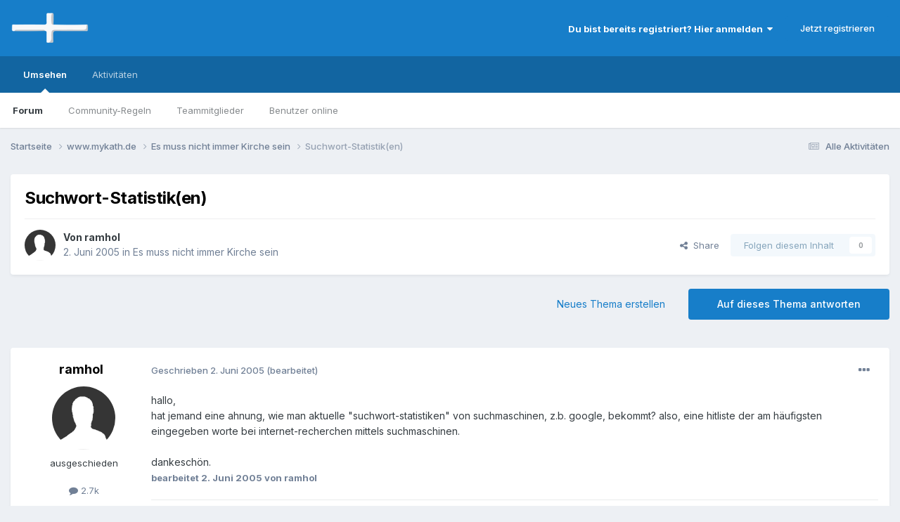

--- FILE ---
content_type: text/html; charset=utf-8
request_url: https://www.google.com/recaptcha/api2/anchor?ar=1&k=6LfzcCkUAAAAAKq3KGjZNbtkwlnzowpx9V1lojp4&co=aHR0cHM6Ly93d3cubXlrYXRoLmRlOjQ0Mw..&hl=de&v=PoyoqOPhxBO7pBk68S4YbpHZ&theme=light&size=normal&anchor-ms=20000&execute-ms=30000&cb=fpyp1yhgzxu
body_size: 49450
content:
<!DOCTYPE HTML><html dir="ltr" lang="de"><head><meta http-equiv="Content-Type" content="text/html; charset=UTF-8">
<meta http-equiv="X-UA-Compatible" content="IE=edge">
<title>reCAPTCHA</title>
<style type="text/css">
/* cyrillic-ext */
@font-face {
  font-family: 'Roboto';
  font-style: normal;
  font-weight: 400;
  font-stretch: 100%;
  src: url(//fonts.gstatic.com/s/roboto/v48/KFO7CnqEu92Fr1ME7kSn66aGLdTylUAMa3GUBHMdazTgWw.woff2) format('woff2');
  unicode-range: U+0460-052F, U+1C80-1C8A, U+20B4, U+2DE0-2DFF, U+A640-A69F, U+FE2E-FE2F;
}
/* cyrillic */
@font-face {
  font-family: 'Roboto';
  font-style: normal;
  font-weight: 400;
  font-stretch: 100%;
  src: url(//fonts.gstatic.com/s/roboto/v48/KFO7CnqEu92Fr1ME7kSn66aGLdTylUAMa3iUBHMdazTgWw.woff2) format('woff2');
  unicode-range: U+0301, U+0400-045F, U+0490-0491, U+04B0-04B1, U+2116;
}
/* greek-ext */
@font-face {
  font-family: 'Roboto';
  font-style: normal;
  font-weight: 400;
  font-stretch: 100%;
  src: url(//fonts.gstatic.com/s/roboto/v48/KFO7CnqEu92Fr1ME7kSn66aGLdTylUAMa3CUBHMdazTgWw.woff2) format('woff2');
  unicode-range: U+1F00-1FFF;
}
/* greek */
@font-face {
  font-family: 'Roboto';
  font-style: normal;
  font-weight: 400;
  font-stretch: 100%;
  src: url(//fonts.gstatic.com/s/roboto/v48/KFO7CnqEu92Fr1ME7kSn66aGLdTylUAMa3-UBHMdazTgWw.woff2) format('woff2');
  unicode-range: U+0370-0377, U+037A-037F, U+0384-038A, U+038C, U+038E-03A1, U+03A3-03FF;
}
/* math */
@font-face {
  font-family: 'Roboto';
  font-style: normal;
  font-weight: 400;
  font-stretch: 100%;
  src: url(//fonts.gstatic.com/s/roboto/v48/KFO7CnqEu92Fr1ME7kSn66aGLdTylUAMawCUBHMdazTgWw.woff2) format('woff2');
  unicode-range: U+0302-0303, U+0305, U+0307-0308, U+0310, U+0312, U+0315, U+031A, U+0326-0327, U+032C, U+032F-0330, U+0332-0333, U+0338, U+033A, U+0346, U+034D, U+0391-03A1, U+03A3-03A9, U+03B1-03C9, U+03D1, U+03D5-03D6, U+03F0-03F1, U+03F4-03F5, U+2016-2017, U+2034-2038, U+203C, U+2040, U+2043, U+2047, U+2050, U+2057, U+205F, U+2070-2071, U+2074-208E, U+2090-209C, U+20D0-20DC, U+20E1, U+20E5-20EF, U+2100-2112, U+2114-2115, U+2117-2121, U+2123-214F, U+2190, U+2192, U+2194-21AE, U+21B0-21E5, U+21F1-21F2, U+21F4-2211, U+2213-2214, U+2216-22FF, U+2308-230B, U+2310, U+2319, U+231C-2321, U+2336-237A, U+237C, U+2395, U+239B-23B7, U+23D0, U+23DC-23E1, U+2474-2475, U+25AF, U+25B3, U+25B7, U+25BD, U+25C1, U+25CA, U+25CC, U+25FB, U+266D-266F, U+27C0-27FF, U+2900-2AFF, U+2B0E-2B11, U+2B30-2B4C, U+2BFE, U+3030, U+FF5B, U+FF5D, U+1D400-1D7FF, U+1EE00-1EEFF;
}
/* symbols */
@font-face {
  font-family: 'Roboto';
  font-style: normal;
  font-weight: 400;
  font-stretch: 100%;
  src: url(//fonts.gstatic.com/s/roboto/v48/KFO7CnqEu92Fr1ME7kSn66aGLdTylUAMaxKUBHMdazTgWw.woff2) format('woff2');
  unicode-range: U+0001-000C, U+000E-001F, U+007F-009F, U+20DD-20E0, U+20E2-20E4, U+2150-218F, U+2190, U+2192, U+2194-2199, U+21AF, U+21E6-21F0, U+21F3, U+2218-2219, U+2299, U+22C4-22C6, U+2300-243F, U+2440-244A, U+2460-24FF, U+25A0-27BF, U+2800-28FF, U+2921-2922, U+2981, U+29BF, U+29EB, U+2B00-2BFF, U+4DC0-4DFF, U+FFF9-FFFB, U+10140-1018E, U+10190-1019C, U+101A0, U+101D0-101FD, U+102E0-102FB, U+10E60-10E7E, U+1D2C0-1D2D3, U+1D2E0-1D37F, U+1F000-1F0FF, U+1F100-1F1AD, U+1F1E6-1F1FF, U+1F30D-1F30F, U+1F315, U+1F31C, U+1F31E, U+1F320-1F32C, U+1F336, U+1F378, U+1F37D, U+1F382, U+1F393-1F39F, U+1F3A7-1F3A8, U+1F3AC-1F3AF, U+1F3C2, U+1F3C4-1F3C6, U+1F3CA-1F3CE, U+1F3D4-1F3E0, U+1F3ED, U+1F3F1-1F3F3, U+1F3F5-1F3F7, U+1F408, U+1F415, U+1F41F, U+1F426, U+1F43F, U+1F441-1F442, U+1F444, U+1F446-1F449, U+1F44C-1F44E, U+1F453, U+1F46A, U+1F47D, U+1F4A3, U+1F4B0, U+1F4B3, U+1F4B9, U+1F4BB, U+1F4BF, U+1F4C8-1F4CB, U+1F4D6, U+1F4DA, U+1F4DF, U+1F4E3-1F4E6, U+1F4EA-1F4ED, U+1F4F7, U+1F4F9-1F4FB, U+1F4FD-1F4FE, U+1F503, U+1F507-1F50B, U+1F50D, U+1F512-1F513, U+1F53E-1F54A, U+1F54F-1F5FA, U+1F610, U+1F650-1F67F, U+1F687, U+1F68D, U+1F691, U+1F694, U+1F698, U+1F6AD, U+1F6B2, U+1F6B9-1F6BA, U+1F6BC, U+1F6C6-1F6CF, U+1F6D3-1F6D7, U+1F6E0-1F6EA, U+1F6F0-1F6F3, U+1F6F7-1F6FC, U+1F700-1F7FF, U+1F800-1F80B, U+1F810-1F847, U+1F850-1F859, U+1F860-1F887, U+1F890-1F8AD, U+1F8B0-1F8BB, U+1F8C0-1F8C1, U+1F900-1F90B, U+1F93B, U+1F946, U+1F984, U+1F996, U+1F9E9, U+1FA00-1FA6F, U+1FA70-1FA7C, U+1FA80-1FA89, U+1FA8F-1FAC6, U+1FACE-1FADC, U+1FADF-1FAE9, U+1FAF0-1FAF8, U+1FB00-1FBFF;
}
/* vietnamese */
@font-face {
  font-family: 'Roboto';
  font-style: normal;
  font-weight: 400;
  font-stretch: 100%;
  src: url(//fonts.gstatic.com/s/roboto/v48/KFO7CnqEu92Fr1ME7kSn66aGLdTylUAMa3OUBHMdazTgWw.woff2) format('woff2');
  unicode-range: U+0102-0103, U+0110-0111, U+0128-0129, U+0168-0169, U+01A0-01A1, U+01AF-01B0, U+0300-0301, U+0303-0304, U+0308-0309, U+0323, U+0329, U+1EA0-1EF9, U+20AB;
}
/* latin-ext */
@font-face {
  font-family: 'Roboto';
  font-style: normal;
  font-weight: 400;
  font-stretch: 100%;
  src: url(//fonts.gstatic.com/s/roboto/v48/KFO7CnqEu92Fr1ME7kSn66aGLdTylUAMa3KUBHMdazTgWw.woff2) format('woff2');
  unicode-range: U+0100-02BA, U+02BD-02C5, U+02C7-02CC, U+02CE-02D7, U+02DD-02FF, U+0304, U+0308, U+0329, U+1D00-1DBF, U+1E00-1E9F, U+1EF2-1EFF, U+2020, U+20A0-20AB, U+20AD-20C0, U+2113, U+2C60-2C7F, U+A720-A7FF;
}
/* latin */
@font-face {
  font-family: 'Roboto';
  font-style: normal;
  font-weight: 400;
  font-stretch: 100%;
  src: url(//fonts.gstatic.com/s/roboto/v48/KFO7CnqEu92Fr1ME7kSn66aGLdTylUAMa3yUBHMdazQ.woff2) format('woff2');
  unicode-range: U+0000-00FF, U+0131, U+0152-0153, U+02BB-02BC, U+02C6, U+02DA, U+02DC, U+0304, U+0308, U+0329, U+2000-206F, U+20AC, U+2122, U+2191, U+2193, U+2212, U+2215, U+FEFF, U+FFFD;
}
/* cyrillic-ext */
@font-face {
  font-family: 'Roboto';
  font-style: normal;
  font-weight: 500;
  font-stretch: 100%;
  src: url(//fonts.gstatic.com/s/roboto/v48/KFO7CnqEu92Fr1ME7kSn66aGLdTylUAMa3GUBHMdazTgWw.woff2) format('woff2');
  unicode-range: U+0460-052F, U+1C80-1C8A, U+20B4, U+2DE0-2DFF, U+A640-A69F, U+FE2E-FE2F;
}
/* cyrillic */
@font-face {
  font-family: 'Roboto';
  font-style: normal;
  font-weight: 500;
  font-stretch: 100%;
  src: url(//fonts.gstatic.com/s/roboto/v48/KFO7CnqEu92Fr1ME7kSn66aGLdTylUAMa3iUBHMdazTgWw.woff2) format('woff2');
  unicode-range: U+0301, U+0400-045F, U+0490-0491, U+04B0-04B1, U+2116;
}
/* greek-ext */
@font-face {
  font-family: 'Roboto';
  font-style: normal;
  font-weight: 500;
  font-stretch: 100%;
  src: url(//fonts.gstatic.com/s/roboto/v48/KFO7CnqEu92Fr1ME7kSn66aGLdTylUAMa3CUBHMdazTgWw.woff2) format('woff2');
  unicode-range: U+1F00-1FFF;
}
/* greek */
@font-face {
  font-family: 'Roboto';
  font-style: normal;
  font-weight: 500;
  font-stretch: 100%;
  src: url(//fonts.gstatic.com/s/roboto/v48/KFO7CnqEu92Fr1ME7kSn66aGLdTylUAMa3-UBHMdazTgWw.woff2) format('woff2');
  unicode-range: U+0370-0377, U+037A-037F, U+0384-038A, U+038C, U+038E-03A1, U+03A3-03FF;
}
/* math */
@font-face {
  font-family: 'Roboto';
  font-style: normal;
  font-weight: 500;
  font-stretch: 100%;
  src: url(//fonts.gstatic.com/s/roboto/v48/KFO7CnqEu92Fr1ME7kSn66aGLdTylUAMawCUBHMdazTgWw.woff2) format('woff2');
  unicode-range: U+0302-0303, U+0305, U+0307-0308, U+0310, U+0312, U+0315, U+031A, U+0326-0327, U+032C, U+032F-0330, U+0332-0333, U+0338, U+033A, U+0346, U+034D, U+0391-03A1, U+03A3-03A9, U+03B1-03C9, U+03D1, U+03D5-03D6, U+03F0-03F1, U+03F4-03F5, U+2016-2017, U+2034-2038, U+203C, U+2040, U+2043, U+2047, U+2050, U+2057, U+205F, U+2070-2071, U+2074-208E, U+2090-209C, U+20D0-20DC, U+20E1, U+20E5-20EF, U+2100-2112, U+2114-2115, U+2117-2121, U+2123-214F, U+2190, U+2192, U+2194-21AE, U+21B0-21E5, U+21F1-21F2, U+21F4-2211, U+2213-2214, U+2216-22FF, U+2308-230B, U+2310, U+2319, U+231C-2321, U+2336-237A, U+237C, U+2395, U+239B-23B7, U+23D0, U+23DC-23E1, U+2474-2475, U+25AF, U+25B3, U+25B7, U+25BD, U+25C1, U+25CA, U+25CC, U+25FB, U+266D-266F, U+27C0-27FF, U+2900-2AFF, U+2B0E-2B11, U+2B30-2B4C, U+2BFE, U+3030, U+FF5B, U+FF5D, U+1D400-1D7FF, U+1EE00-1EEFF;
}
/* symbols */
@font-face {
  font-family: 'Roboto';
  font-style: normal;
  font-weight: 500;
  font-stretch: 100%;
  src: url(//fonts.gstatic.com/s/roboto/v48/KFO7CnqEu92Fr1ME7kSn66aGLdTylUAMaxKUBHMdazTgWw.woff2) format('woff2');
  unicode-range: U+0001-000C, U+000E-001F, U+007F-009F, U+20DD-20E0, U+20E2-20E4, U+2150-218F, U+2190, U+2192, U+2194-2199, U+21AF, U+21E6-21F0, U+21F3, U+2218-2219, U+2299, U+22C4-22C6, U+2300-243F, U+2440-244A, U+2460-24FF, U+25A0-27BF, U+2800-28FF, U+2921-2922, U+2981, U+29BF, U+29EB, U+2B00-2BFF, U+4DC0-4DFF, U+FFF9-FFFB, U+10140-1018E, U+10190-1019C, U+101A0, U+101D0-101FD, U+102E0-102FB, U+10E60-10E7E, U+1D2C0-1D2D3, U+1D2E0-1D37F, U+1F000-1F0FF, U+1F100-1F1AD, U+1F1E6-1F1FF, U+1F30D-1F30F, U+1F315, U+1F31C, U+1F31E, U+1F320-1F32C, U+1F336, U+1F378, U+1F37D, U+1F382, U+1F393-1F39F, U+1F3A7-1F3A8, U+1F3AC-1F3AF, U+1F3C2, U+1F3C4-1F3C6, U+1F3CA-1F3CE, U+1F3D4-1F3E0, U+1F3ED, U+1F3F1-1F3F3, U+1F3F5-1F3F7, U+1F408, U+1F415, U+1F41F, U+1F426, U+1F43F, U+1F441-1F442, U+1F444, U+1F446-1F449, U+1F44C-1F44E, U+1F453, U+1F46A, U+1F47D, U+1F4A3, U+1F4B0, U+1F4B3, U+1F4B9, U+1F4BB, U+1F4BF, U+1F4C8-1F4CB, U+1F4D6, U+1F4DA, U+1F4DF, U+1F4E3-1F4E6, U+1F4EA-1F4ED, U+1F4F7, U+1F4F9-1F4FB, U+1F4FD-1F4FE, U+1F503, U+1F507-1F50B, U+1F50D, U+1F512-1F513, U+1F53E-1F54A, U+1F54F-1F5FA, U+1F610, U+1F650-1F67F, U+1F687, U+1F68D, U+1F691, U+1F694, U+1F698, U+1F6AD, U+1F6B2, U+1F6B9-1F6BA, U+1F6BC, U+1F6C6-1F6CF, U+1F6D3-1F6D7, U+1F6E0-1F6EA, U+1F6F0-1F6F3, U+1F6F7-1F6FC, U+1F700-1F7FF, U+1F800-1F80B, U+1F810-1F847, U+1F850-1F859, U+1F860-1F887, U+1F890-1F8AD, U+1F8B0-1F8BB, U+1F8C0-1F8C1, U+1F900-1F90B, U+1F93B, U+1F946, U+1F984, U+1F996, U+1F9E9, U+1FA00-1FA6F, U+1FA70-1FA7C, U+1FA80-1FA89, U+1FA8F-1FAC6, U+1FACE-1FADC, U+1FADF-1FAE9, U+1FAF0-1FAF8, U+1FB00-1FBFF;
}
/* vietnamese */
@font-face {
  font-family: 'Roboto';
  font-style: normal;
  font-weight: 500;
  font-stretch: 100%;
  src: url(//fonts.gstatic.com/s/roboto/v48/KFO7CnqEu92Fr1ME7kSn66aGLdTylUAMa3OUBHMdazTgWw.woff2) format('woff2');
  unicode-range: U+0102-0103, U+0110-0111, U+0128-0129, U+0168-0169, U+01A0-01A1, U+01AF-01B0, U+0300-0301, U+0303-0304, U+0308-0309, U+0323, U+0329, U+1EA0-1EF9, U+20AB;
}
/* latin-ext */
@font-face {
  font-family: 'Roboto';
  font-style: normal;
  font-weight: 500;
  font-stretch: 100%;
  src: url(//fonts.gstatic.com/s/roboto/v48/KFO7CnqEu92Fr1ME7kSn66aGLdTylUAMa3KUBHMdazTgWw.woff2) format('woff2');
  unicode-range: U+0100-02BA, U+02BD-02C5, U+02C7-02CC, U+02CE-02D7, U+02DD-02FF, U+0304, U+0308, U+0329, U+1D00-1DBF, U+1E00-1E9F, U+1EF2-1EFF, U+2020, U+20A0-20AB, U+20AD-20C0, U+2113, U+2C60-2C7F, U+A720-A7FF;
}
/* latin */
@font-face {
  font-family: 'Roboto';
  font-style: normal;
  font-weight: 500;
  font-stretch: 100%;
  src: url(//fonts.gstatic.com/s/roboto/v48/KFO7CnqEu92Fr1ME7kSn66aGLdTylUAMa3yUBHMdazQ.woff2) format('woff2');
  unicode-range: U+0000-00FF, U+0131, U+0152-0153, U+02BB-02BC, U+02C6, U+02DA, U+02DC, U+0304, U+0308, U+0329, U+2000-206F, U+20AC, U+2122, U+2191, U+2193, U+2212, U+2215, U+FEFF, U+FFFD;
}
/* cyrillic-ext */
@font-face {
  font-family: 'Roboto';
  font-style: normal;
  font-weight: 900;
  font-stretch: 100%;
  src: url(//fonts.gstatic.com/s/roboto/v48/KFO7CnqEu92Fr1ME7kSn66aGLdTylUAMa3GUBHMdazTgWw.woff2) format('woff2');
  unicode-range: U+0460-052F, U+1C80-1C8A, U+20B4, U+2DE0-2DFF, U+A640-A69F, U+FE2E-FE2F;
}
/* cyrillic */
@font-face {
  font-family: 'Roboto';
  font-style: normal;
  font-weight: 900;
  font-stretch: 100%;
  src: url(//fonts.gstatic.com/s/roboto/v48/KFO7CnqEu92Fr1ME7kSn66aGLdTylUAMa3iUBHMdazTgWw.woff2) format('woff2');
  unicode-range: U+0301, U+0400-045F, U+0490-0491, U+04B0-04B1, U+2116;
}
/* greek-ext */
@font-face {
  font-family: 'Roboto';
  font-style: normal;
  font-weight: 900;
  font-stretch: 100%;
  src: url(//fonts.gstatic.com/s/roboto/v48/KFO7CnqEu92Fr1ME7kSn66aGLdTylUAMa3CUBHMdazTgWw.woff2) format('woff2');
  unicode-range: U+1F00-1FFF;
}
/* greek */
@font-face {
  font-family: 'Roboto';
  font-style: normal;
  font-weight: 900;
  font-stretch: 100%;
  src: url(//fonts.gstatic.com/s/roboto/v48/KFO7CnqEu92Fr1ME7kSn66aGLdTylUAMa3-UBHMdazTgWw.woff2) format('woff2');
  unicode-range: U+0370-0377, U+037A-037F, U+0384-038A, U+038C, U+038E-03A1, U+03A3-03FF;
}
/* math */
@font-face {
  font-family: 'Roboto';
  font-style: normal;
  font-weight: 900;
  font-stretch: 100%;
  src: url(//fonts.gstatic.com/s/roboto/v48/KFO7CnqEu92Fr1ME7kSn66aGLdTylUAMawCUBHMdazTgWw.woff2) format('woff2');
  unicode-range: U+0302-0303, U+0305, U+0307-0308, U+0310, U+0312, U+0315, U+031A, U+0326-0327, U+032C, U+032F-0330, U+0332-0333, U+0338, U+033A, U+0346, U+034D, U+0391-03A1, U+03A3-03A9, U+03B1-03C9, U+03D1, U+03D5-03D6, U+03F0-03F1, U+03F4-03F5, U+2016-2017, U+2034-2038, U+203C, U+2040, U+2043, U+2047, U+2050, U+2057, U+205F, U+2070-2071, U+2074-208E, U+2090-209C, U+20D0-20DC, U+20E1, U+20E5-20EF, U+2100-2112, U+2114-2115, U+2117-2121, U+2123-214F, U+2190, U+2192, U+2194-21AE, U+21B0-21E5, U+21F1-21F2, U+21F4-2211, U+2213-2214, U+2216-22FF, U+2308-230B, U+2310, U+2319, U+231C-2321, U+2336-237A, U+237C, U+2395, U+239B-23B7, U+23D0, U+23DC-23E1, U+2474-2475, U+25AF, U+25B3, U+25B7, U+25BD, U+25C1, U+25CA, U+25CC, U+25FB, U+266D-266F, U+27C0-27FF, U+2900-2AFF, U+2B0E-2B11, U+2B30-2B4C, U+2BFE, U+3030, U+FF5B, U+FF5D, U+1D400-1D7FF, U+1EE00-1EEFF;
}
/* symbols */
@font-face {
  font-family: 'Roboto';
  font-style: normal;
  font-weight: 900;
  font-stretch: 100%;
  src: url(//fonts.gstatic.com/s/roboto/v48/KFO7CnqEu92Fr1ME7kSn66aGLdTylUAMaxKUBHMdazTgWw.woff2) format('woff2');
  unicode-range: U+0001-000C, U+000E-001F, U+007F-009F, U+20DD-20E0, U+20E2-20E4, U+2150-218F, U+2190, U+2192, U+2194-2199, U+21AF, U+21E6-21F0, U+21F3, U+2218-2219, U+2299, U+22C4-22C6, U+2300-243F, U+2440-244A, U+2460-24FF, U+25A0-27BF, U+2800-28FF, U+2921-2922, U+2981, U+29BF, U+29EB, U+2B00-2BFF, U+4DC0-4DFF, U+FFF9-FFFB, U+10140-1018E, U+10190-1019C, U+101A0, U+101D0-101FD, U+102E0-102FB, U+10E60-10E7E, U+1D2C0-1D2D3, U+1D2E0-1D37F, U+1F000-1F0FF, U+1F100-1F1AD, U+1F1E6-1F1FF, U+1F30D-1F30F, U+1F315, U+1F31C, U+1F31E, U+1F320-1F32C, U+1F336, U+1F378, U+1F37D, U+1F382, U+1F393-1F39F, U+1F3A7-1F3A8, U+1F3AC-1F3AF, U+1F3C2, U+1F3C4-1F3C6, U+1F3CA-1F3CE, U+1F3D4-1F3E0, U+1F3ED, U+1F3F1-1F3F3, U+1F3F5-1F3F7, U+1F408, U+1F415, U+1F41F, U+1F426, U+1F43F, U+1F441-1F442, U+1F444, U+1F446-1F449, U+1F44C-1F44E, U+1F453, U+1F46A, U+1F47D, U+1F4A3, U+1F4B0, U+1F4B3, U+1F4B9, U+1F4BB, U+1F4BF, U+1F4C8-1F4CB, U+1F4D6, U+1F4DA, U+1F4DF, U+1F4E3-1F4E6, U+1F4EA-1F4ED, U+1F4F7, U+1F4F9-1F4FB, U+1F4FD-1F4FE, U+1F503, U+1F507-1F50B, U+1F50D, U+1F512-1F513, U+1F53E-1F54A, U+1F54F-1F5FA, U+1F610, U+1F650-1F67F, U+1F687, U+1F68D, U+1F691, U+1F694, U+1F698, U+1F6AD, U+1F6B2, U+1F6B9-1F6BA, U+1F6BC, U+1F6C6-1F6CF, U+1F6D3-1F6D7, U+1F6E0-1F6EA, U+1F6F0-1F6F3, U+1F6F7-1F6FC, U+1F700-1F7FF, U+1F800-1F80B, U+1F810-1F847, U+1F850-1F859, U+1F860-1F887, U+1F890-1F8AD, U+1F8B0-1F8BB, U+1F8C0-1F8C1, U+1F900-1F90B, U+1F93B, U+1F946, U+1F984, U+1F996, U+1F9E9, U+1FA00-1FA6F, U+1FA70-1FA7C, U+1FA80-1FA89, U+1FA8F-1FAC6, U+1FACE-1FADC, U+1FADF-1FAE9, U+1FAF0-1FAF8, U+1FB00-1FBFF;
}
/* vietnamese */
@font-face {
  font-family: 'Roboto';
  font-style: normal;
  font-weight: 900;
  font-stretch: 100%;
  src: url(//fonts.gstatic.com/s/roboto/v48/KFO7CnqEu92Fr1ME7kSn66aGLdTylUAMa3OUBHMdazTgWw.woff2) format('woff2');
  unicode-range: U+0102-0103, U+0110-0111, U+0128-0129, U+0168-0169, U+01A0-01A1, U+01AF-01B0, U+0300-0301, U+0303-0304, U+0308-0309, U+0323, U+0329, U+1EA0-1EF9, U+20AB;
}
/* latin-ext */
@font-face {
  font-family: 'Roboto';
  font-style: normal;
  font-weight: 900;
  font-stretch: 100%;
  src: url(//fonts.gstatic.com/s/roboto/v48/KFO7CnqEu92Fr1ME7kSn66aGLdTylUAMa3KUBHMdazTgWw.woff2) format('woff2');
  unicode-range: U+0100-02BA, U+02BD-02C5, U+02C7-02CC, U+02CE-02D7, U+02DD-02FF, U+0304, U+0308, U+0329, U+1D00-1DBF, U+1E00-1E9F, U+1EF2-1EFF, U+2020, U+20A0-20AB, U+20AD-20C0, U+2113, U+2C60-2C7F, U+A720-A7FF;
}
/* latin */
@font-face {
  font-family: 'Roboto';
  font-style: normal;
  font-weight: 900;
  font-stretch: 100%;
  src: url(//fonts.gstatic.com/s/roboto/v48/KFO7CnqEu92Fr1ME7kSn66aGLdTylUAMa3yUBHMdazQ.woff2) format('woff2');
  unicode-range: U+0000-00FF, U+0131, U+0152-0153, U+02BB-02BC, U+02C6, U+02DA, U+02DC, U+0304, U+0308, U+0329, U+2000-206F, U+20AC, U+2122, U+2191, U+2193, U+2212, U+2215, U+FEFF, U+FFFD;
}

</style>
<link rel="stylesheet" type="text/css" href="https://www.gstatic.com/recaptcha/releases/PoyoqOPhxBO7pBk68S4YbpHZ/styles__ltr.css">
<script nonce="xkwq9kz9nm6Do7QsSsFsBA" type="text/javascript">window['__recaptcha_api'] = 'https://www.google.com/recaptcha/api2/';</script>
<script type="text/javascript" src="https://www.gstatic.com/recaptcha/releases/PoyoqOPhxBO7pBk68S4YbpHZ/recaptcha__de.js" nonce="xkwq9kz9nm6Do7QsSsFsBA">
      
    </script></head>
<body><div id="rc-anchor-alert" class="rc-anchor-alert"></div>
<input type="hidden" id="recaptcha-token" value="[base64]">
<script type="text/javascript" nonce="xkwq9kz9nm6Do7QsSsFsBA">
      recaptcha.anchor.Main.init("[\x22ainput\x22,[\x22bgdata\x22,\x22\x22,\[base64]/[base64]/[base64]/ZyhXLGgpOnEoW04sMjEsbF0sVywwKSxoKSxmYWxzZSxmYWxzZSl9Y2F0Y2goayl7RygzNTgsVyk/[base64]/[base64]/[base64]/[base64]/[base64]/[base64]/[base64]/bmV3IEJbT10oRFswXSk6dz09Mj9uZXcgQltPXShEWzBdLERbMV0pOnc9PTM/bmV3IEJbT10oRFswXSxEWzFdLERbMl0pOnc9PTQ/[base64]/[base64]/[base64]/[base64]/[base64]\\u003d\x22,\[base64]\\u003d\\u003d\x22,\x22w5Epw6xkw6LCocOBwq85w7TCkcKHwrfDq8K7EMOlw4ATQXNmVsKpd0PCvmzChCLDl8KwQ2oxwqtFw7UTw73CuhBfw6XCmMKMwrctIcOzwq/[base64]/GMOxwrzCjnXCkcOtdsOJJ2XDjyAZw4vCmF/DvEcWw6FzdTVyeQZQw4ZGaiVow6DCngtwJcO9a8KSNCR7GgHDjsKewo1owrrDlUsbwoTCggB0M8K/Y8KmT3rCnjDDmsKdN8KAwpLDicOzLMKDYMKabj4Iw4ZSwp3Cow8QUsOUwoYtwqfCt8K6TQvDpcOiwrVaAVHCtwR9woDDm3bDusOROsOcXcOscsONHCHDhWEPJ8KzSsOiwpTDmWpYY8OZwp5FNBjCn8O6wpbDh8OQOU13wqTChlvDoj0SwpUww7Vmwo/ChjMaw6Aawoxjw5bCmsKqwr5BDyxbOGkML3jCo0bCnMOcwrRFw7dBEcOmwrt7XB55w6Mew7LDsMKqwoBIMiXDu8KQJcOhd8KCw4/CmMOtO2jDsTkLEMKjesOnwqHCnGMODXs+PcOoR8K5JcKpwoNywo3CscKrNQLCsMKLwp9vwr49w67Cqm8+w68/SS0ow7zCskkzAUEnw5XDhnwJa3HDl8OmRyHDrsOqwoAtw4VVcMOGfCNJX8OYA1dZw69mwrQKw6DDlcOkwr89KStSwr9gO8Orwp/Cgm1CVARAw4w/F3rCk8KEwptKwpArwpHDs8K7w4MvwppPwqDDtsKOw4TCnlXDs8KDdjFlCk1xwoZjwpB2U8OCw57DklUgAgzDlsK2wqhdwrwKRsKsw6tPfW7CkzxXwp0jwrPCnDHDlgA3w53Dr0fCjSHCqcOnw6o+OTo4w61tDMKaYcKJw5TCsF7Csy7Cky/DnsOLw73DgcKaQcOtFcO/w5R+wo0WGmhXa8O3O8OHwpsrQ05sAUY/asKQNWl0cRzDh8KDwoggwo4KAz3DvMOKQcOjFMKpw4TDu8KPHBVow7TCuyl8wo1PK8KWTsKgwr7CtmPCv8OMXcK6wqFjZx/Ds8OKw5x/w4Ejw5rCgsObdsKncCVsUsK9w6fCnsOtwrYSTsOHw7vCm8KRREBJZ8Kww78Vwo8Jd8Orw7dawpYfd8Oxw648wqVgC8Ovwo8bw5vDmQbDiHLDo8KBw70fwpfDvwTDtHhYdcK6w4l+wo3ClsK8w7LCkmDDu8KIw6l/dCHCpMOxw4zCt2XChsORwoXDvTPCtsKsdMOmcUcNGhnDggDCmcKGXcK5FsKmfUE2Rw1Zw4Qjw6XCsMKQH8OBNcKsw55gZyB9wqNNLCLDuy91QXbCiwPCrcKJwpXDscOLw58XDG3DicK3w6zDm1E/wpEOJMK4w5XDvTXCrQlvF8OSw4gRLVUXIcKtB8KrKxjDoyDChzURw5TCp1BdwpDDiBlvw7bClCISYy4BElDCp8KyNzxkW8KbeC8uwq5rCTU6ew1JJ00Ow5/DhsKLwq/[base64]/ChcKfZTBtRkkxdcKCw6vCtsKmw6LDhFLDiiXDm8OHw6bDu1RacMKyfMOzZVBVdcOWwqc7wr4oTW/Dt8KeSzx2C8KCwr3DmzZ/w613JGQgAmTCtnvCqMKLw7bDtcKuNAvDi8K2w67Dm8KsPgtrN0vCn8KUdH/CgjYQwqV7w5dFMV3Du8OOwoR+HGo2QsKfwoNPFsK4wpl/ETYmMCjDpwQxX8Okw7ZEwoTCrCTDu8O3wpQ6VMKicSV/aV1/wr3CucKVBcKpwovDqShwbm7CmDUhwrR3w5bCtW8ddRpuwpDCrAQce18aDMO9OMKnw5c4w6vDlwXDv1Z6w7DDhBU2w6fCnSc0KsOMwqJiw5XCnsOGw6jCjMKSaMOVw4rDkmIew59Pw5tpAMKePMKzwp83bMOCwoQ/wrEiTMOIw5oANjHDicOuwp55w4cGGcOlKcKNwrzDicOebT0gLg/CuF/[base64]/[base64]/DlQ52w6TCg0RSwpLCkMKtaVABe3RBI0cFw5/Dj8O4wqIbwrnDl1TCnMKkIsKedVjDs8KdJ8K1w4PCoUDCp8O2E8OrEE/CuC3DmcOhKSzCgT7Ds8KPZcKPAn0USn9iDXHCocKtw5sXwqt4Jw1Ow5HCusK+w67DgMKbw5vCjA8jCsOBOR/DpwNJw53CtcOeScOlwpvCuArCi8KtwoZkE8KZwqPDq8KjRSIJTcKow6nCoF8kXll2w7DDlcKKw4E8fDPCv8Kdw4zDisKdwo/CjBAWw5Vrwq3DmzTDicK7aVd9eUo1w5sZecOqw5kpXGLDq8OKwoHCjlAkPMOyJ8KGwqcBw6dsJcK8GVjCmCA6V8O1w75iwrk2RERGwpNIb0nCt2LDicOBw4JzQsO6RxjCvMKxw4vCmznCn8OIw7TCn8O0bcOhK2/[base64]/[base64]/[base64]/CkGcjPi9aHQ/Ds0HDosK+QcOyJ8KDC0/DvS3DkxnDh316wowibMOjQMOjwpLCkxMUU1TChMKvMxhQw6hrwr0pw7U4cw0twrM8KlTCpHbCiE1KwpDCqsKOwoFcw7zDrcOnRkk0TcKGacO+wrgxXMOjw58FNn8nw4/Dnyw/XcOLU8KgHsOrwrsWW8KAw7jCvygqJEAXQMO/X8Kfw4UGbk/Dpl0IEcOPwoXDjlPDrTJRwr/DtTfDj8Kpw7DDhk0oRiMIEsO+wp0NC8KJwqTDt8KowrfDlxxmw7Q3cAxaGMKWw47DqFobRsKUwrzCoXVgHUDCkR0aX8O/EMKQTVvDrsO6a8KiwrwSwpnDtRHCjw4cEA9GDVPDqcO2NWXCvMK6RsK/NGtZG8KRw7FJbsKnw7ZIw5HCtTHCrcKjYUbCtDzDqQXDpsKgw7koeMKZwqrCrMOSF8Ofw6jDicOkw7tFwqnDk8OuJ3MWw6jDjDk2ZQnCosOnFsO/[base64]/CqGPChsOoZ8OmLcKpw6x+w6/DtRvDjVp6ScKyZ8OrLEdtNsKEeMO0wr4pLsO1cmHDi8KRw6fDq8KTd0XDq1NKacK7MEXDtsOow45Gw5xwJC8pQsKjDcKZw4zCicOtwrDCv8OUw5/DkHrDhsKaw5BWHyDCsHLCpMKlUMOJw6TDhFJfw6jDsRogwpjDgHrDiiUuAsOjwqEmw4RPw5jCtcOXw47CvnxeRyHDisOCQl50VsKuw4UWNWfCt8Orwp7CrEZ4w6MCPncZwoQTw5/DvcKOwq4wwrfCgcOsw65kwo8gw6d8LkPCtQ9YJVtpw48mHl9gGcK5wpPDvhMzRCgiwqLDqsKqBSwmFnk9wpTDlMOew6PCucO7w7MQwqPDvsKaw4h8ZcObw6/[base64]/[base64]/Cii3DicKhFsKZw71ne8KmaHDChMKif0NdNsOjLk/Du8OkfxvClcK3w5fDs8O5RcKDdsKfdnlcBzrDvcO6PwHCosKlw7nCosOcTCXDuVkWDsKFZ3jCosOrw4Z/M8KNw4xiA8KdNsKYw6nDnMKYwpTCscOzw6Rub8KKwoxkK24Ow4HCqcOVEEJBeCd5wpQNwphaYsOZfsOkwoxlZ8Kjw7AWw55Xw5XCjEANwqZEwphKYn8ZwpDDs0xmS8Kiw5kLw6lIw6BLZMKEw47DsMKQwoM6JsOUcEbClxjCsMOswrjCsQzCv2/DuMOQw5nCpyXCuTjDrF/CscKDworChsKeFMK3w558JMOgOsOjHMO4NMONw6ISw6VCw7zDlsKfw4M8DcKzwrvDtjNXPMKQw6lKw5R0w4VDwq9MFcKeVcOsKcO3PhkFaB9fTiDDvgLDksKIDcOfwodQdjQRMcObwq7DoizDh15+BcKmwq/CgsOcw57DkMKaKsO+wo/DlCfCpsO+woXDrnA8EsOrwpNhwpQjw75twoEew6ltwq0iWER7IcOTd8OYw6wRYsKZwrfCq8K4w7PDt8KoLcKBJB3Dv8KbUzF+dcO5exrDnMKmY8O3KDRlBMOmOmcVwpbDjhUJfMKrw5wsw5zCmsOSwr3Cm8KwwpjCqBPCnwbCjsOsGHVFYwt/[base64]/Dr8KBZMKvwpwFaMK3djLCqH/DvsKrE8Ojw7fCksObwopGQ3oUwr1tLjbCl8O5wrtuGhjDvRvCkMKjwpkhejgAw5TClTI5w5EUGHLDicOXw4nDg2ULw68+wq/CiC7Crl9aw7PCmDnCmMKXwqccT8KxwqPDoV3Cj2DDq8KBwr8xDR8cw4wgwqIQe8OtHMOWwrrCiAvCgX7ChcKwSSdOVMKvwqTCh8OZwprDq8KjCi4dAi7DoDHDisKfYm4rV8K3esKtwofDuMKNNsKOw4VUUMK4wosYMMOFw5/ClAwjw6vCrcOBRcO4wqcBw5BEw4/[base64]/DkCh2w5YfS8OKWcOtw53Cj1YZwrR7fVXDnMKvw7bDkxrDm8OBwp16w68/PlfCgU0gdGbCjDfCmMOKA8O3D8KBwpLCu8Oewrh2FMOsw5hWMELCt8O5HVbCqmJiB3vClcOuw5XDp8O7woFQwqbDrMK/w4FWw4l5w445wozCvwh4wrgrwrcTwq0VQ8KXZsK8RcK/w4smF8KNwpdAesOyw5UawrFJwrJew5TDgcOeDcOKw4fCpTIYwoRaw54xRCFkw4jChsKvwpjDkBPCgcO7H8K3w5gyA8OAwqBdTW/CoMO/[base64]/wqtBOMOgc2hlwq8tUmDDrcO4UcOpw7vCrGJMNkLDiAbDtMKWwoPDo8OVwq/[base64]/GMKqw5nDhEvCp8OewrFkwqDCu8KPYcKibWXDlMOnw4/Dq8OiS8Oow5HCtMKPw6QLwpYWwrZlwoHCsMObw58/w5TDvMKdw73DiQFIPcK3SMOmezLDhm0dwpbDvVx3wrXDmSFIw4Q6w67CsVvDr2IDGcK0wrNENMO+JcKyHcKtwpQow4DCvDLCnMOfHmQfFCbDk1nDtjkuwqYjUcOPNj9ebcKowp/CvExmwqxpwr/CkyFPw6XDsnIwfx7CncOnwok6XcKEw7HChMOOwr5SKk3CtEQdGy8QB8O/[base64]/NmpbcD3CiSZAwpfDl8OLCxXDlcKJETZTE8OZw6XDqsKuw73CqDjCt8OMA1PCgMKGw7ggw7zChinCjcKdNsK8w5tlAGMuw5PCkC9IchfDoww9EkQRw7xaw53DnsOcw4krEjMeFjc5w4/CmUDCsUFqNcKRBg/DhsOoMjPDqgHCs8OCQgUlTcK1w57ChmZgw7jDnMO9L8OIw6XCk8Oew6dgw5bCtsK1ZBTChEdWwrfDj8KYw5YcJl/DkMOCR8OEwq4fP8KPwrnCh8Okwp3Ci8OlB8KYwqnDrsK6fCUWRBNrH2ESwrU4SBhjA38uF8KHMsOOTHfDiMODKiU/w6XCgQTCnMKzF8OhNcOjwofCjVs6aA5hw75xMsKzw7s5BcO9w7vDn0XCsCsRw7XDlXtEw79DAERow4DCsMONN3rDlcKFBMOtcMK3UsOCw6TCll/Dl8KzNcONK0LCtA/Cg8O4wrzDtw1mXMONwoRzZ3dDZhPCu2AmbsK0w6Ncw4JfakvDiEDCsm5/wrUbw5PDv8Ovw5jDvMOsCidCwoo1U8K2R1A6JQnDlWRsSCpIwok/RW1XRGBVe35qXTE/w5k3J3jCt8OLesOrwrPDsSHDsMOUAsOmWldTwp7DucK3eQADwpwvbMKBwrDCsQDDsMKsVQrChcK1wq/[base64]/RknCkybDmG3Cn8KLSjlSfcKiw6zCjQLCtcOOwq7DmUF7UWDClsOmw6PCiMOTwqPCpw5kwoLDlsO/wo9Kw7orw4hRGlR9w5fDjcKLIlrCtcOjUGnDjFnDh8O+N1d0wqIEwpIew45qw4/DuCgJw583ccOVw6k4wp/[base64]/[base64]/[base64]/DuRvCoMOtwofDl8OINBMxMAHDlFTCuyYRLcKRFgvCt8K8w7EOLyYCwoPCg8Ktei7CoUVdw6vCpy9HbcOvesOIw5UWwrVWUio8wqLCiBDCrsKLLVEMRTsOFmHCpMK7dDjDlTjCgEU+G8Kuw5TCgsO0Ixp/wrYxworCgw0VJ2jCixE8wqF1wqxna21lHcOowo/CicK7wphbw5zDjcKMJg/ClMOPwrFMwr3Cv27Ct8OBNz7Cv8KQw6J2w5ozwojClMKawp4Zw6DClm/Dv8Olwqs/LFzCmsOGY0jCnVEZUm/CjsOoA8KATMOAw79bBMOFw75yWzR/CwfDshkGNk5Rw4xfUHIKaTkPPmc9w70cw4wXwqQaw6/CpHE2w4chw7FVesOPw4MlEMKcL8Ouw7tbw4hTSnpMwoJuIsKGw6pMw73CnFtPw6AuaMKufXNlw4DCrcOWfcO6wr9YIlQtL8KrC07Dq0Z1wpXDqMOcPSvCrV7Cu8KIIsKkVsO6S8OKwpXDnnJ9wplEw6LDs3DCksOqGsOowo/ChcOEw7sPwr12w4Y7FhXCl8KrE8KsOsOheS/DqHfDqMOMw4/DnHo/woZbw7PDicK9wqpewo3Ct8KAH8KNZsK4IcKpZV/Du3VawqbDsmtPeDbCmcOoQ2x/D8KcJsKgw7d8RW7Dk8KwFcOKfC7Dln7CisKQw5rCg2dkw6QswrR2w6DDiwDCgsKkGywEwq0/wqLDj8K4wrvCj8Okwrh3wq7DgsKIw4rDjsKmwr3DvR/Ck01jJjU2wovDtsOtw4gxbXIpWj7Doi0JO8K0w5Jmw5vDhMKlw5/Dp8Ohw7tHw4cHBsOxwqQww7JoBsOCwqnCnVjCt8Oew6bDqMOPC8K9fMOOw4hxLsOQV8O/UWLChMK7w6vDphPDrsKRwpEkwobCosKUwoDDq3Rpwo7DrsOmGcOUYMORJ8OVDcOnwrJ1w4LCicKfw5nCo8OgwoLCnsOFccO6w68Nw4wtAcKXw4BywpnDhFxcYws2wqN4woJ+UQxVe8KfwqjDksO8wq3CnCXDgABnIcOYYsOvH8Ofw5vCvcOwdT/DhmtqGzTDhMOsLcOrKkIGasOfM0vDs8OwG8Kiwp7ChsK2NcOCw4bDu2rDqCjCqW3CnsO/w7HDhcKgP2ExA1VORDfCgsOawqbCpcKKwq3CqMKIG8KnBBRjOXZwwrh/e8OIBh7CsMKHwo86wpzCnHQ7w5LCmcK5wpTDlz7DmcOIwrDDtsOvwroTwo9MHcKpwqjDusKDZcOvGsO8wpnCvMOaAg7CgxDDsBrCtsKPw4cgWW5bXMOLw6Yqc8Kaw6nDlMOJfB7DkMO5dMOFwo/CmMKYaMKgFzokZzDDjcOHfsKgeWwJw5fDgw0bOcO5OCZXw5HDocO6UzvCo8K5w5AvG8KXd8OPwqp7w7ZtQcKYw4RZFC9GVy9ZQnjCi8KFIsKMaF3DnsOoBsORXVgbwoTDu8OBbcOmJy/Dl8OLw7YEI8KBwqJFw7wrcipNMMK9KxnCjl/[base64]/CijbCtsOMDsOUPTgbw55nwpnCiXPDk2I5PcKwLUDCj2QAwrkqPEbDvBTCnVTCi1HDvcOCw67Dp8OMwo7CqhLDv1jDosO2woRaF8KNw5sJw4nCtHBFwppkAjjDpXrDgcKIwr8wKWbCsyPDkMKbVHrDsVcdDmQYwpAYJcKzw4/ChsOSScKqHBpaRSARwolIw7TCkcO2IURIUMK0wqExwrBDSnMtOTfDk8OLUhEzUR/DjMODw4HDmUnCiMOnZVpnXxbDrsOFN0XDosOuwpfCiVnCsS8uXsKew4h0w4PDpikowrDDqVl2B8OIw7xTw4UWw4ZTFsKxbcKtQMOBf8K0wrgqwpMsw6ksc8OnMsOEBMOSw6bCu8O1wp7DsDJ8w4/DiW8dL8OvVcKYSsOcEsOhVhZVf8KSw4fDqcOmw47ClMOGTylTTMKpAFhJwpnCpcKKw7bCk8O/IsKKDyluZjB5fUlUdcOqbsKTw5rCl8KywqdVw6fCtsOGwoZZf8OvMcORUsO/[base64]/DrwrCrTvCp1bCtUHCk0MjQ8OUTMKww4fDoMKOwoTChifDhE7ChGzCosKnwpY5BDvDkxDCuiPCkMOVEMONw7tawqpwAMK/LTJBw7liDWp+wrTDmcOxQ8KkG1LDk2jCqcKRwpjCkzVLwqTDs3fDkUUiFBbDo2wncD/DkcOyE8Oxw4YMwp0/[base64]/AsO+ZVpKNsOgw7c2w6Mhw5fCgQTDkylQw5lzTEXCgMOEw7TDvcK1woofNyccw4VSwo/DgMOzw74kwrEfwrDCnWAWwrJqwoJawogWw7Zsw5rCsMKuJGDCh1VTw7QsKiw5w5jCp8OpCMOrD2vCrMOSSMKUwprCh8OEDcKSwpfCoMKxwpM7w61OF8O9w5AXwrMSPEhbaUBJIMKSbm3DlsK6UcOAU8Kbw4kvw4ZsGxIkPcOhw5fDizBYfMKFw7nDssO/wqvDn30PwrXChGpowqErwoNfw7XDosOswrYGXMKLF345Vx/CvgFlw5JlPhtEwpvCi8Krw77Cu3x8w7DDo8OVEwvCsMOUw5vDlMOJwofCtkjDvMK7BMOhL8OmwpzCpMKfwrvCnMKpwo7Dk8Kwwp8fPRQUw5/CjhvCtiVTNsKwV8KXwqHCvcOow6MzwprCksKjw5hfTC9+EChJwrlow47Dh8KeX8KoHBHCvcKOwp/DksOvZsO1G8OuMcK0XMKEXBfDoiTCmBDDnHHCuMOeKz7Do3zDtcKtw6UCwpPDkQ1ewonDgMOmYcOBQnNTFnEQw5xDb8ObwqHCiFlzNcKuwoYCwqkkEEvCjEFjXWETMh7ChltLThDDmijDnXRkw6/[base64]/w7R7wobCoABtQMOwFXrCnsKCOnjCmMOOER8JwrxLw4c/fcKuw67CtcOTJ8KdWSoGw5TDu8Oww7YlGsKhwrwBwo7DhA54eMOdWSDDrMOlbgbDrkTCrVXDusKUw6TCr8K/Ly7Dk8OECws8w44ZJQJZw4cCVTjCiQbDlBwvLMOYYMKKw7PDvEbDlcOKw4/DpGPDr1fDmFzCpsOmw45Iwr89R29MEsK7wo/DrDLCvcKMw5jCmQZhD0NrSDTDnntWw4fDqS1gwptJEFrCnMOqw6XDm8O4Ek3CphbCucK2EcO0YkgrwqDDmMOpwoLCq3k/AMO1GMOVwpjCmk/CmR/DrGPCrybClDFWD8K/P3VwNxQewrtBP8O4wrAlD8KHVhQ0Wk/DgxrCqMOjK0PCmBYfbcKLJzLDm8OpMjPCtMOYTsOACTsgw7TDgMOZeDPCssOCcUPDpHg7woBQwrtjwpwkwpsjwo4WfnzDp1DDi8OxASs8JB/CpsKcwq0uE3/CiMOrTC3Csy3Cn8K6N8K7P8KIGcOFwrgVwofCoEPClDfCqx45w5TDtsOnDC8xw5UrbMKQesKIw4EsGcOKAhxDXEMewrlxCFjClAjDrsK1RBbDu8KiwrzDpMKOdGAywqHDj8Ofw5vChATChAlVPQBTCsO3HsObLsK/Z8KhwpsZwrrCsMOyK8OlYQPDnRUIwr4scMKRwozDocOOwpAvwptAAXDCrE7CsyfDrTbDgQBKwpkKAjtqDXV8w4tLVsKKw4zDnE3CosKrOFTDiCXCiSPDgEhoaxwJRRg+w41nDMK8f8K/w4Fab3LCrcOIwqbDthjCuMOaVARVKwbDocKVw4QLw7o0wpLDo2lVf8K/[base64]/DjMKzwo3CjsO7w4s2Y8KiIwHDtMOLRAYjw4dOWDNSGMObFMOSRjrDqhARYEHCjHRiw4leFk7DuMOfd8OIwrHDhDDCgsKww7zCv8KtFSYtwpbCsMKFwohCwqJcKMKMKsOpQMK+w6BEwq7DqT/[base64]/[base64]/wpLCkjbDsMOCA8OzE2fDoMKKXzvDtMKKw5law47CjMONw4NSPADDj8KJChkQw4XCjSBpw6jDsRhxX3AEw4t/wpRkd8O0I1nDm0zDoMOcwpbCtwpIw7vDgcKWw5nCv8ObeMKucETCrsK+woDCt8OHw55OwpnCgxgDe0dOw5LDu8OiIQcnSMKWw7pFVkjCrcOtMEfCq0Jpwok/wpY7w6FOFBEjw6DDrMKORz3DpQsjwqHCpQhSUcKMw77CosKEw6paw69qeMOALkzCnTTClk04TsKawqwbw6TDrSlsw6BuTMKyw7TCg8KxIBzDjk9CwpnClE9DwopJTwTCvRjDjcORw4DDgiTDmG3DkAxmR8KYwr/CvMKmw53Ckwknw6bDicOycxbClsO4w7PCkcOaTxIUwo/ClgQ4P1ZVw4fDgcOSwqrCn0BGc1fDixjDkMKlKsKrJFQmw4fDrMK9VcKwwpZsw7V7wq7ChG/Cskc/bgfCmsKuaMK8w7gSwo/DtkLDsHUIwojCjELCvcOYCF0xXC4fd0rDo1V7wqzDp2HDtMOGw57DsxPDvcOoV8OVwrDCpcOhZ8KLIyHCqHcsX8OxWkHDqsOrfsKzEMKrwp/CrsK8wro1wrDDuGHCmTRRW3tRc0fDrHHDrcOLUsOzw6LCi8KNwoLCi8OVwpBdfHQuFkcBR38FQ8OawoTChgvDmgs2wqBDw6bDmcK3w7I2w7vCsMKTXVQCw5oldcKOQxzDq8K4NsOqa25/w7LDth/DqMKWcWE5McOpwrXCjTUMwoHDnMOdw65Uw57Cli1TMsKxYsOpHVTDisKAR2R5wp4UUMKoDwHDkHptw7kfwrQxwpN6Hh/[base64]/[base64]/CucKFw7PCjS8DwoTDjFPCu8KGb8KJw53DgsKdwoTDpkIzwoFYwovCp8OzB8Kkw67CrzwrBSVbc8KawoNmQS8fwqZaWMKVw7fCtcOQGRTDo8O8VsKIRMKdF1A3wr/CqcKzVGzCi8KJcVHCnMKhRMKowqEKXRbCpMKPwonDlcO4eMK/[base64]/w6Zkw4zCm0ZMwqJyFCTCrMOFJcOIw5MYw5PDmGQlw7BJwrrCr2nCtxXCm8OcwppbLsK7acK6NjPCh8KwfcKxw6Rnw67CjzRnwp4LCk3Dih5Uw5ETMyZQGnXCo8KCw73DhcKZRXFCwrrCixA3cMO2QxhKw5EtwpLCnUTDpmfDiV/DocKqwrsAwqpZwoHCj8K+YsOvdCLCtsKpwqgYwp1Lw7lQwrl2w4oywod5w5shNF9Zw6k+HmoIVgzCoH8Tw7XCi8K/wrLChMKcF8OSOsKswrATwqBEKGLDkhBIFy8Jw5XDjhc7wr/DkcKJw79tXzlIw43DqsKxXSzCoMKwOcOkNALDijQzAzfDksOQXUFkUcKeMm3DtMKkKsKJJA7Ds3JIw4TDhsOnQsO0wp7DlhHCtcKqSnnCo0lCw6BxwolAwqdhc8OOJlMJUSA6w5gddT/DtMKYScOdwrvDn8OpwppaA2nDt2XDrx1acQnCqcOucsKtwo8YScK0FcKrfsKewpE/ZDoZXEHCksK5w5sFwqDCk8K+wo0wwqtiw6taAMKbwpchCsK5w4BmWnPDvERsJmzDqH7CnlV/w4LCk1TClcOJw6rDjGYIa8KVC105dsOpaMOZwojDjcKDw4Mvw6LDqsKxVU7DvGxGwoPDkCpxe8KewrdHwqbCjw3CqHZ8UhMXw7bCnsOAw7Mswpspw5XChsKYRSbCqMKWwqU5wpk5G8O3VSDCjsKgwqfCrMOdwoDDm0IDwqHDiRQwwqc1cx/Cr8OnMA9BVAIUJ8OKYMK4HGZUJcK+w5zDlzJ1wpMMAEzCi0Rdw6HDq1rCisKZIzRQw5vCvkF0wpXCpSlFTj3DqBDCmF7CkMO1wqjCi8O3V2bDli/DlcOGJRt2w5bCnF13wpkbeMKSHsOufBZawp1hXcKEKkBGwq1gwqHCmMKlXsOARxzCpQLCrwzDtETDt8Odw7DDusOVwqBRAsOaIiBrZ1dWMQnCj3LCnC/ClUPDvVUsO8KVL8K0wqvCgy7Dg33DhsKdWAXDtMKBfsOgwpjDosOjT8OFC8O1w6FEFx00w6TDmWLDssKRwqXCi3fCnl7DhTFqw4TCmcOSwow9VMKOw6/CsxfDosO1FgLDrsOrwqt/XDlwTsKdA0c9w6tdP8KhwpXCrsKmcsKnw7zDrMOKwpPDgxMzwpFpwr4fw5/[base64]/[base64]/[base64]/CgU7CpF1bwpcEwpXCssOANcKGw7A9w5J5LsOfw5pdw6Mww5jCknjCqcKiw6QFCBZnw6tTPz7CkHnDllNTNCF3w6RRM19Bw4kTcMO+bMKvwpfDq0/[base64]/[base64]/CiMKQwrQbwpXClMOHwrbDqXDDmHxrAzxDZyt9w5lbIMOGwo1Xwo7DslcUJnfCi0Mqw7g4wpd7w7LChTfChGlCw6zCqEcZwoPDnQfDrGVBwoplw6oYw4xNZ3HCv8KKe8Ohw4TCksOowp5two5NaE8BUiwxa1/[base64]/CtjoTwrBUQBvDl8KlA8OOLMO1RsOJw7nDhU1JwrnDu8KswpZ+wp/DunHDqMK2MMOnw6V0wpXChivCgmZGRw/ChcKww5ZTbh/CuWfDg8O+UW/DjwlPFzHDqTrDu8OLw4c5RjVKAMOow7TCpm9AwqTCr8Oww7YWwpNJw442wrkxNcKLwpvDisOFw6EHGwhxc8K9c3rCr8K8FsK/w5c1w4gRw4FyR3IGw6nCtcOsw5XDtEgJwoFTw4Rzw6sLw47Drx/CkhvDuMKXaAzCjsOsOnfCv8KGdWrDj8OubHl6Rnx7wq/DnhMDw5YRw6d0woUyw7BTTQTCi2opIsONw77CtcOAYMKsVDHDvFpvw7Iuwo3CiMObbEJbwozDgMK8YE3DksKIw6TCkm7Dk8KWw4AwasKNw7F6VRrDmMKvw4nDvA/CnQLDucOoPibCiMO4WGbDusK+w4UkwofCtgdHw7rCkXDDpT3Dt8Oqw6fDr0Yhw6XDucK8wq7Dn1rCkMKAw4/Du8OnVcK8PTEVOsKBaEdBFnISw5w7w6jCrgTCu1rDssOWMyrDrw/CjMOmF8Khw5bCksOpw7cqw4/[base64]/CiD/CqMKAw4NNS8OyGcKow7EPAcKFw4/[base64]/w7BHTS16fMOew53CqivDqULCtcO+A8KmwpDDll/Cu8KResKCw4IIQUEOZsKYw5heB0zCqsOqU8ODw5vDsjdueSzCt2QjwoBgwq/[base64]/DhmBGNcOrAw/CtsKkBsKfZXrDnmvDhsOteQgrw5V8wq3ClwPCnxHDiRDClsONwoLChsK5JMO7w5F6E8OVw6IuwqxkY8O1DgfCuSsNwqPDmMK/w4PDv2PCg3zCtjlrKMOlQMK+VCjDk8Osw6dTw44eXRjCtCjCksKowpbCksOZwq3DssKVwqHDnC7DizxdDinCpyduw4nDjMOuCWQ+CVJ1w5/CsMKWw7YbeMOcTcOAHWY8wq/Do8OBwobCiMO/GC3Dm8Kbw45uwqTCnR0WHMK/[base64]/XMKVwqHClcKtw7LDjhbCo8OxN0w8w5I/MsKdw55SLlPDi0zCvE4IwoDDomLDk1HCjMKkTsOPw6Jsw7PChwrCjWPDoMO/LDbDg8KzbcKmwp7CmWtXfCzCucKTWwPCgX48wr3DncOsU2LDu8KdwowGwq4xP8K5GcKqeG3Cn3nChjstw7lQemrDpsK/wozCr8O1w7HDmcORw4kgw7FEwqLCuMOowobDnsOTw4IbwoTCvUjDnFJ5worDvMKHwqrCmsKswo3DhMOuD0fDjMOqcmMIdcKyN8KBXgDCnsKxwqpZw43DoMKVwprDmDUCbcKdAMOiw6/Cj8K8bhzCug0Ew4/[base64]/[base64]/[base64]/CgWzCvsKGZ3/DtsOWwp4DFS7CrMKiLMOfJ8K3wqbCuMK9Tj3CvHTCgsK3w78dwrhRw45SZE0LGDlDw4fCihrDrFhscBYTw4wDJFN+H8OhZHtpwrF3FnsKw7UkfcK6Y8KccBDDoFrDvsKQw47DpkHCvMONPTUpBDrCnsKTw6jDisKIW8ONLcOww5fCq1nDisKVBm/CgMO6EcO7wonDnMOIYBnCmizDjkDDpsOaVMOracOUfsOTwocxScOBworCq8OKcTXCuT85w7XCumsDw5dyw57Dp8K7wrEbdMOHw4LDk0DDhj3DkcKqBBhNX8OEwoHDhcKiFjZ5w4zCp8KAwrtHMcO4w7HDoldOw5fDoAcpwpLDoTUiwpFmHcK5wpcdw4d3TsK/ZHrCh3VNZcOGwr3CgcOVwqnCl8Orw7Y+SxbCn8O3wp3CmTVWWMOVw7Jqd8OPwoUXZMORwoHChjBkwp5KwqjDk3xfV8Ouw67DiMOSB8OKw4HDmMK1LcOyw4vDgnJLRVZfWAbCmsKow7JlKMKnBAFYwrHDqWDDpU3DiQALNMKAw7UDA8KXwoMwwrDDsMK3CT/[base64]/ClMOyc8KDwrhIwqgtwqV4wq17wqPDgWHCmFvCkA/DjATDrj1WP8OCAsKOc0XCshXDnh4kAMKUwrbDgMKNw7wOc8OoBMOSwpjCtcK1K1PDmcOGwr1pwrZqw4HDosOFbRXCj8KbCMO2w6zCrMKdwr4pwrMyATPDp8KUYl3CsC7CoVItfRtrQ8KUwrbCoUcUJ17Cv8KmC8KJLcOPEgg3Sl5tMw/CjXHDrMK0w47CmsKOwrRgwqXDij/CoA3CnUHCqcOQw63CksO6wqMewr84KRlJaFh/w5bDgkvDmyvDkHnCosOJYRBIRgliwpUFw7ZSaMOewoVbbF/DksKmw5XCiMOBX8KEZ8OZwrPCq8Okw4bDlRvCkMKMwozDtsKaWEoywr/DtcO7wqHDgnBVw5bDncKVw7zCjSMOw4MHI8KvSR3CrMK/woMHRMOiEALDo218HUJ0O8KZw5tZHSDDuWnCuwgzJU9KZizDmsOMw5LCv1bCtnxxcxFXw78HLGNqwqXCmsKMwqUYw4B+w63DtsKLwqgmwpkqwqDDgw3Crz7Cg8Klwp/[base64]/ClDJMIsOdwo8WRDvDosKDw4vDhcK2wpR/w7bCk2ASRcKqw48/[base64]/CpcOsw7ojw4kyXVgUw57CgsOAwqTDi0zDjsOHwq4sMcO0VmQ5CwN6w7bDhFjCrsOEUMOHwqYIw7N+w4QCdGLChWFVDml4VU/[base64]/DqMK2IW7CugrDrzjCrhEbEsKvOwjCrBBNw6lQw61Fw5LDkH4bwq5ewovDvMOQw7RjwoLCsMKXLTRxPMKzdsOHPcKRwrbChhDClxvCgC8/wpzCgGvDoHQ9TcKBw77CksKpw4bCocOUwoHCicKXa8KnwoXDpkrDsBLDmMOLUMKHOcKWACA6w7zDlkfDi8OTLsOPR8KzGhsSbMORQsOtVC/DuQNGXMKUw4XDv8K2w53Cn2pGw44Uw689w7NSwrzChxrDqDUDw7PDqwTCncOSLAg+w693w4o+wqUhM8Kow6McP8KzwrfCq8OyUsK4XnNtw7bCtsOGEhhXXyzCpsOlwo/[base64]/[base64]/DngRewqMMNsO3bjNfScKywrl6Y8OqwrPDlsOMN3jCnsOxw5rCpDrDrMKewpPDu8KrwoQqwphXZmEXw4HCigppcsKTwqfCucOpW8O6w7rDt8KvwoNMQ3p5MsO/J8KUwq0EJcOWEsOiJMORwpLDkXLCiCvDp8K4w7DCvsKvwqBaQMO0wojDiVUlXz/Cqz8Sw4MbwrN8wpjDnVjCnsOjw6PDgW8Rwo7Cp8OzOSnDjsKQw6JSw6nDtxcyw4s0wqJew58ywozDnMO2eMOmwo4fwrV/[base64]/[base64]/SicUwprCtm1uwoPDlsKdwpZNw59TF8OzwqQxU8OFw7okw4/ClcOuaMKMwpbDrsOQQsOAPsK5CcK0FTHDrFfDqCpewqLCoBlBJkfCj8Owc8Ojwpptwpw0VsOHw7zDlcK4QV7CvCUjwq7Dlh3DrQYMwroKwqPCjWkLRT8Vw4TDs1RJwqbDusKlw7EPwrMDw6vCnMKvTTExFRDDoHFPUMOqB8KhXhDCscOXenhAwoPDtsO1w7/CoGnDuMK8EkZJwo8MwpvCjGDCr8OMw7vCo8OgwprDnsKww6wwRcKoWydqwpYfTFREw5Y2wp7DvcOKw4lLJcOrVcO7D8OFMRbCtRTDog0jwpXCvsOXRlA2eWTDhhgtIULDjMK7T3PDqBrDmnDCo1UDw5poXw7CjMKtbcKAw5XCqMKJw4XCiWkPN8KrWxHCq8K1w7nCsw/ChlHDk8OUOMOeT8KOwqdCw77CkjtYNE4nw49vwppLGkllIGt9w6IEw7lJw5PDmkEtJ2rCm8KHw75Tw4oxw7rCisKswpfClMKWVcO3TQFow5Bfwrh6w5FVw58hwqfDqSXDuH3DhcOYw7ZJOUxywoXChMK/VsOHA2cBwp03EyVVaMOvYCkdasOzDsO9wpbDn8OXXH/Cg8KuZwpOd1ZIw6jCuADClATDvUd4WsKQZgHCq2xfHcKoHMOAP8O6w4HDm8OAJ244wrnCl8Oww5JeVTtgAWTCqTE6w6bCuMKBAF7Dl1McDBDDpQ/DpcOYO197L2jCi0gpwq9Zwp7CmMKcwr/DgVbDm8OJJsOdw7LCtDABwrnDtUTDhXRldwzDrlVkwq0gQ8Ovw4k2wokgwpQPwoFkwqpIE8KAw4Maw4jDsjAzDg3Ci8KzbcODDsOfw6MIPcOFQS7CqlUrwr/CrTjDsUxzwrpsw60lPUQxSRzCnxbDlMO4Q8OidyXCuMKAw7UxKQB6w4XDq8KBQSrDrjNew7DCisKQwqvCjMOsYsOWdRhifSgEwpQSwrM9w6sowrPDskDDm3XCpRN/wpnCkA0cw6orMXBBwqLCjxLDs8KLBitSJBbDnG3Cq8KxCH/Ct8OEw7dYAA0Hwok/W8KeHMK0woUMw6guUsOxbMKEw4pFwrLCuBXCn8KhwpcsdsKaw5hrTXzCi2NGB8OTV8OjL8OCecKTanbDiQTDl0/DlEHDnDHDgsONw51VwqJ4wrDChsKNw53CvFlcw6YoUsK/wpjDnMOuwrHCuRIoZsKxUsK1w4ceIwXDncOgwqMUCcKwdsOrOGXDkcKkw7BAOU5BSR3DmwHCosK0ZRTDqgkrw4fCqCXCjArCksKOUVXDpk3DsMOCZxBBwrpjw5MNO8O6Y0Fxw5zCuGbCmMK5EE3CuH7DoC0cwpnDqUTChcOTwqLCuR9ZdsKodMOzw7toDsKQwqMdF8K/wrLCuw9RZT8bKHXDsQ5LwpcfI3o2cD8Qw5Ezw7HDiwxtO8OiTwDCiw3Ct1jDpcKicMK/w4JxZyUIwpRKW18daMOnBH0aw4/DsyIzw690FsKGbHAyLMKQw7PDjMOew4/DpcOfbMKLwogsfcOGw6LCvMO3w4nCgk9QBEfDiBsxwpfCvm3DtikfwpY1KcOQwr/DicKew6TCi8OREmfDgTgnwr7DvcO8MMOsw7cQwqrDrEPDjTnDmHzClkNrScORDC/[base64]/Cj8OJw6pFwqpncFrDgA46w7/Dr8KRwrLDksKHwq9ROADCrMKeAzQJwp/DqMK8Bz08dcOAw5XCoivDkMKBfEgbwpPCgsOjK8OyfE/CjMOFw77DkMKgw7LDk2F4w5xBXgkOw7NFTkI/HWDDkMKxFmbDv1HCnRTDhsOJHBTCq8KaDCfCkS/CgH1QeMONwrbDq0PDukgaMkHDoDnDg8KBwr0ZPUsJXMOIX8KRwoTCicO5KQDDqiHDgMKoFcOYwo/DtMK7VmnDsVDDiQB+wojCtcO8AMOgcGlDJkfDosK7MsKMdsKRI27Dt8KcEcKyRm3DjiDDr8O6AcKwwq5swp7ClMOUw4rDpxMOJlrDiGgrwpHCs8K/Y8KfwrDDtVLCmcKawrPDkMK7Ox/CqsODElo4w64LGjjCn8Ovw77DjcOzHVtlw74IworDiHV3wp4DbG7Dln97w47Ch2HDpiXCqMKKHzfCrsOGwpjCicOCwrEWbz4Cw7QFDcOodsOlHFzCmMOmwrbCpMOGOcOVwrcJOcOcwo/Ci8Kkw6wqJcKFWcKVcTzCosOVwp0QwocNwr/CnwfCjcO7w6PCugDDicKtwpvDisKcP8O+VE9Nw6vDnj0nd8ORwqzDicKcw7PCo8KGUMOyw67DmcK/[base64]/[base64]/ClsKUwrkiUGnCo8Ovw4JiwogjNsKLCMKSED/CrFN4EcKkw4jDkQ9WT8OuOsOcw6EyXsOPwoIRIFwkwpkJT0fCmcOUw5xBTy7Dtk5JA0vDvG0gAMO6\x22],null,[\x22conf\x22,null,\x226LfzcCkUAAAAAKq3KGjZNbtkwlnzowpx9V1lojp4\x22,0,null,null,null,1,[21,125,63,73,95,87,41,43,42,83,102,105,109,121],[1017145,739],0,null,null,null,null,0,null,0,1,700,1,null,0,\[base64]/76lBhnEnQkZnOKMAhmv8xEZ\x22,0,0,null,null,1,null,0,0,null,null,null,0],\x22https://www.mykath.de:443\x22,null,[1,1,1],null,null,null,0,3600,[\x22https://www.google.com/intl/de/policies/privacy/\x22,\x22https://www.google.com/intl/de/policies/terms/\x22],\x228sBETMIeMXZKZ6wjiKYiZtH1gflfhDdElXxYKNnby6I\\u003d\x22,0,0,null,1,1768971277091,0,0,[69,55,176,132,250],null,[198,54,76,140,20],\x22RC-CD-4Csd1IGOQEw\x22,null,null,null,null,null,\x220dAFcWeA4RB-pGQi2_-d6hP9w7Ye0lwqpniu2tFFOCYKgZ923NRYRyGY88yIVVPhozTaUaRT1MjhLYtQ4qWM12JuUCmpzeRXSFQg\x22,1769054076981]");
    </script></body></html>